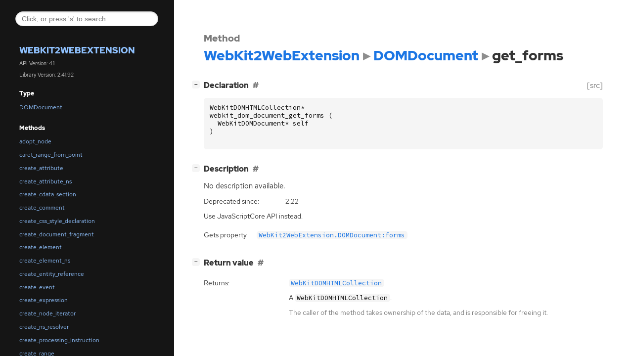

--- FILE ---
content_type: text/html
request_url: https://webkitgtk.org/reference/webkit2gtk-web-extension/unstable/method.DOMDocument.get_forms.html
body_size: 2720
content:
<!--
SPDX-FileCopyrightText: 2021 GNOME Foundation

SPDX-License-Identifier: Apache-2.0 OR GPL-3.0-or-later
-->

<!--
SPDX-FileCopyrightText: 2021 GNOME Foundation

SPDX-License-Identifier: Apache-2.0 OR GPL-3.0-or-later
-->

<!DOCTYPE html>
<html lang="en">
<head>
  <title>WebKit2WebExtension.DOMDocument.get_forms</title>
  <meta name="viewport" content="width=device-width, initial-scale=1">

  <meta charset="utf-8" />

  
  <meta property="og:type" content="website"/>

  

  
  <meta priority="og:title" content="WebKit2WebExtension.DOMDocument.get_forms"/>
  <meta priority="og:description" content="Reference for WebKit2WebExtension.DOMDocument.get_forms"/>
  <meta name="twitter:title" content="WebKit2WebExtension.DOMDocument.get_forms"/>
  <meta name="twitter:description" content="Reference for WebKit2WebExtension.DOMDocument.get_forms"/>


  
  <meta name="twitter:card" content="summary"/>

  
  
  
  

  <link rel="stylesheet" href="style.css" type="text/css" />

  

  
  <script src="gtk3-urlmap.js"></script>
  
  
  <script src="fzy.js"></script>
  <script src="search.js"></script>
  
  <script src="main.js"></script>
  <!--[if IE]><script src="http://html5shiv.googlecode.com/svn/trunk/html5.js"></script><![endif]-->
</head>

<body>
  <div id="body-wrapper" tabindex="-1">

    <nav class="sidebar devhelp-hidden">
      
      
      <div class="search section">
        <form id="search-form" autocomplete="off">
          <input id="search-input" type="text" name="do-not-autocomplete" placeholder="Click, or press 's' to search" autocomplete="off"/>
        </form>
      </div>
      
      <div class="section namespace">
        <h3><a href="index.html">WebKit2WebExtension</a></h3>
        <p>API Version: 4.1</p>
        
        <p>Library Version: 2.41.92</p>
        
      </div>
      
<div class="section">
  <h5>Type</h5>
  <div class="links">
    <a href="class.DOMDocument.html">DOMDocument</a>
  </div>
</div>
<div class="section">
  <h5>Methods</h5>
  <div class="links">
  
    <a class="method" href="method.DOMDocument.adopt_node.html">adopt_node</a>
  
    <a class="method" href="method.DOMDocument.caret_range_from_point.html">caret_range_from_point</a>
  
    <a class="method" href="method.DOMDocument.create_attribute.html">create_attribute</a>
  
    <a class="method" href="method.DOMDocument.create_attribute_ns.html">create_attribute_ns</a>
  
    <a class="method" href="method.DOMDocument.create_cdata_section.html">create_cdata_section</a>
  
    <a class="method" href="method.DOMDocument.create_comment.html">create_comment</a>
  
    <a class="method" href="method.DOMDocument.create_css_style_declaration.html">create_css_style_declaration</a>
  
    <a class="method" href="method.DOMDocument.create_document_fragment.html">create_document_fragment</a>
  
    <a class="method" href="method.DOMDocument.create_element.html">create_element</a>
  
    <a class="method" href="method.DOMDocument.create_element_ns.html">create_element_ns</a>
  
    <a class="method" href="method.DOMDocument.create_entity_reference.html">create_entity_reference</a>
  
    <a class="method" href="method.DOMDocument.create_event.html">create_event</a>
  
    <a class="method" href="method.DOMDocument.create_expression.html">create_expression</a>
  
    <a class="method" href="method.DOMDocument.create_node_iterator.html">create_node_iterator</a>
  
    <a class="method" href="method.DOMDocument.create_ns_resolver.html">create_ns_resolver</a>
  
    <a class="method" href="method.DOMDocument.create_processing_instruction.html">create_processing_instruction</a>
  
    <a class="method" href="method.DOMDocument.create_range.html">create_range</a>
  
    <a class="method" href="method.DOMDocument.create_text_node.html">create_text_node</a>
  
    <a class="method" href="method.DOMDocument.create_tree_walker.html">create_tree_walker</a>
  
    <a class="method" href="method.DOMDocument.element_from_point.html">element_from_point</a>
  
    <a class="method" href="method.DOMDocument.evaluate.html">evaluate</a>
  
    <a class="method" href="method.DOMDocument.exec_command.html">exec_command</a>
  
    <a class="method" href="method.DOMDocument.exit_pointer_lock.html">exit_pointer_lock</a>
  
    <a class="method" href="method.DOMDocument.get_active_element.html">get_active_element</a>
  
    <a class="method" href="method.DOMDocument.get_anchors.html">get_anchors</a>
  
    <a class="method" href="method.DOMDocument.get_applets.html">get_applets</a>
  
    <a class="method" href="method.DOMDocument.get_body.html">get_body</a>
  
    <a class="method" href="method.DOMDocument.get_character_set.html">get_character_set</a>
  
    <a class="method" href="method.DOMDocument.get_charset.html">get_charset</a>
  
    <a class="method" href="method.DOMDocument.get_child_element_count.html">get_child_element_count</a>
  
    <a class="method" href="method.DOMDocument.get_children.html">get_children</a>
  
    <a class="method" href="method.DOMDocument.get_compat_mode.html">get_compat_mode</a>
  
    <a class="method" href="method.DOMDocument.get_content_type.html">get_content_type</a>
  
    <a class="method" href="method.DOMDocument.get_cookie.html">get_cookie</a>
  
    <a class="method" href="method.DOMDocument.get_current_script.html">get_current_script</a>
  
    <a class="method" href="method.DOMDocument.get_default_charset.html">get_default_charset</a>
  
    <a class="method" href="method.DOMDocument.get_default_view.html">get_default_view</a>
  
    <a class="method" href="method.DOMDocument.get_design_mode.html">get_design_mode</a>
  
    <a class="method" href="method.DOMDocument.get_dir.html">get_dir</a>
  
    <a class="method" href="method.DOMDocument.get_doctype.html">get_doctype</a>
  
    <a class="method" href="method.DOMDocument.get_document_element.html">get_document_element</a>
  
    <a class="method" href="method.DOMDocument.get_document_uri.html">get_document_uri</a>
  
    <a class="method" href="method.DOMDocument.get_domain.html">get_domain</a>
  
    <a class="method" href="method.DOMDocument.get_element_by_id.html">get_element_by_id</a>
  
    <a class="method" href="method.DOMDocument.get_elements_by_class_name.html">get_elements_by_class_name</a>
  
    <a class="method" href="method.DOMDocument.get_elements_by_class_name_as_html_collection.html">get_elements_by_class_name_as_html_collection</a>
  
    <a class="method" href="method.DOMDocument.get_elements_by_name.html">get_elements_by_name</a>
  
    <a class="method" href="method.DOMDocument.get_elements_by_tag_name.html">get_elements_by_tag_name</a>
  
    <a class="method" href="method.DOMDocument.get_elements_by_tag_name_as_html_collection.html">get_elements_by_tag_name_as_html_collection</a>
  
    <a class="method" href="method.DOMDocument.get_elements_by_tag_name_ns.html">get_elements_by_tag_name_ns</a>
  
    <a class="method" href="method.DOMDocument.get_elements_by_tag_name_ns_as_html_collection.html">get_elements_by_tag_name_ns_as_html_collection</a>
  
    <a class="method" href="method.DOMDocument.get_embeds.html">get_embeds</a>
  
    <a class="method" href="method.DOMDocument.get_first_element_child.html">get_first_element_child</a>
  
    <a class="method current" href="method.DOMDocument.get_forms.html">get_forms</a>
  
    <a class="method" href="method.DOMDocument.get_head.html">get_head</a>
  
    <a class="method" href="method.DOMDocument.get_hidden.html">get_hidden</a>
  
    <a class="method" href="method.DOMDocument.get_images.html">get_images</a>
  
    <a class="method" href="method.DOMDocument.get_implementation.html">get_implementation</a>
  
    <a class="method" href="method.DOMDocument.get_input_encoding.html">get_input_encoding</a>
  
    <a class="method" href="method.DOMDocument.get_last_element_child.html">get_last_element_child</a>
  
    <a class="method" href="method.DOMDocument.get_last_modified.html">get_last_modified</a>
  
    <a class="method" href="method.DOMDocument.get_links.html">get_links</a>
  
    <a class="method" href="method.DOMDocument.get_origin.html">get_origin</a>
  
    <a class="method" href="method.DOMDocument.get_override_style.html">get_override_style</a>
  
    <a class="method" href="method.DOMDocument.get_plugins.html">get_plugins</a>
  
    <a class="method" href="method.DOMDocument.get_pointer_lock_element.html">get_pointer_lock_element</a>
  
    <a class="method" href="method.DOMDocument.get_preferred_stylesheet_set.html">get_preferred_stylesheet_set</a>
  
    <a class="method" href="method.DOMDocument.get_ready_state.html">get_ready_state</a>
  
    <a class="method" href="method.DOMDocument.get_referrer.html">get_referrer</a>
  
    <a class="method" href="method.DOMDocument.get_scripts.html">get_scripts</a>
  
    <a class="method" href="method.DOMDocument.get_scrolling_element.html">get_scrolling_element</a>
  
    <a class="method" href="method.DOMDocument.get_selected_stylesheet_set.html">get_selected_stylesheet_set</a>
  
    <a class="method" href="method.DOMDocument.get_style_sheets.html">get_style_sheets</a>
  
    <a class="method" href="method.DOMDocument.get_title.html">get_title</a>
  
    <a class="method" href="method.DOMDocument.get_url.html">get_url</a>
  
    <a class="method" href="method.DOMDocument.get_visibility_state.html">get_visibility_state</a>
  
    <a class="method" href="method.DOMDocument.get_webkit_current_fullscreen_element.html">get_webkit_current_fullscreen_element</a>
  
    <a class="method" href="method.DOMDocument.get_webkit_fullscreen_element.html">get_webkit_fullscreen_element</a>
  
    <a class="method" href="method.DOMDocument.get_webkit_fullscreen_enabled.html">get_webkit_fullscreen_enabled</a>
  
    <a class="method" href="method.DOMDocument.get_webkit_fullscreen_keyboard_input_allowed.html">get_webkit_fullscreen_keyboard_input_allowed</a>
  
    <a class="method" href="method.DOMDocument.get_webkit_is_fullscreen.html">get_webkit_is_fullscreen</a>
  
    <a class="method" href="method.DOMDocument.get_xml_encoding.html">get_xml_encoding</a>
  
    <a class="method" href="method.DOMDocument.get_xml_standalone.html">get_xml_standalone</a>
  
    <a class="method" href="method.DOMDocument.get_xml_version.html">get_xml_version</a>
  
    <a class="method" href="method.DOMDocument.has_focus.html">has_focus</a>
  
    <a class="method" href="method.DOMDocument.import_node.html">import_node</a>
  
    <a class="method" href="method.DOMDocument.query_command_enabled.html">query_command_enabled</a>
  
    <a class="method" href="method.DOMDocument.query_command_indeterm.html">query_command_indeterm</a>
  
    <a class="method" href="method.DOMDocument.query_command_state.html">query_command_state</a>
  
    <a class="method" href="method.DOMDocument.query_command_supported.html">query_command_supported</a>
  
    <a class="method" href="method.DOMDocument.query_command_value.html">query_command_value</a>
  
    <a class="method" href="method.DOMDocument.query_selector.html">query_selector</a>
  
    <a class="method" href="method.DOMDocument.query_selector_all.html">query_selector_all</a>
  
    <a class="method" href="method.DOMDocument.set_body.html">set_body</a>
  
    <a class="method" href="method.DOMDocument.set_charset.html">set_charset</a>
  
    <a class="method" href="method.DOMDocument.set_cookie.html">set_cookie</a>
  
    <a class="method" href="method.DOMDocument.set_design_mode.html">set_design_mode</a>
  
    <a class="method" href="method.DOMDocument.set_dir.html">set_dir</a>
  
    <a class="method" href="method.DOMDocument.set_document_uri.html">set_document_uri</a>
  
    <a class="method" href="method.DOMDocument.set_selected_stylesheet_set.html">set_selected_stylesheet_set</a>
  
    <a class="method" href="method.DOMDocument.set_title.html">set_title</a>
  
    <a class="method" href="method.DOMDocument.set_xml_standalone.html">set_xml_standalone</a>
  
    <a class="method" href="method.DOMDocument.set_xml_version.html">set_xml_version</a>
  
    <a class="method" href="method.DOMDocument.webkit_cancel_fullscreen.html">webkit_cancel_fullscreen</a>
  
    <a class="method" href="method.DOMDocument.webkit_exit_fullscreen.html">webkit_exit_fullscreen</a>
  
  </div>
</div>

    </nav>
    
    <button id="btn-to-top" class="hidden"><span class="up-arrow"></span></button>

    
<section id="main" class="content">
  <header>
    <h3>Method</h3>
    <h1><a href="index.html">WebKit2WebExtension</a><span class="sep"></span><a href="class.DOMDocument.html">DOMDocument</a><span class="sep"></span>get_forms</h1>
  </header>

  <section>
    <div class="declaration toggle-wrapper">
      <h4 style="display:flex;" id="declaration">
        Declaration
        <a class="anchor" href="#declaration"></a>
        
        <a class="srclink" title="go to source location" href="https://github.com/WebKit/WebKit/tree/Source/WebKit/WebProcess/InjectedBundle/API/gtk/DOM/WebKitDOMDocument.h#L833">[src]</a>
        
      </h4>

      <div class="docblock c-decl">
        <pre><code><div class="highlight"><pre><span></span><span class="n">WebKitDOMHTMLCollection</span><span class="o">*</span>
<span class="n">webkit_dom_document_get_forms</span><span class="w"> </span><span class="p">(</span>
<span class="w">  </span><span class="n">WebKitDOMDocument</span><span class="o">*</span><span class="w"> </span><span class="n">self</span>
<span class="p">)</span>
</pre></div>
</code></pre>
      </div>
    </div>

    <div class="description toggle-wrapper">
      <h4 style="display:flex;" id="description">
        Description
        <a class="anchor" href="#description"></a>
        
      </h4>

      <div class="docblock">
        No description available.
      </div>

      <div class="docblock">
        <table>
          
          
          
          <tr><td>Deprecated since:</td><td>2.22</td></tr>
          <tr><td colspan="2"><p>Use JavaScriptCore <span class="caps">API</span>&nbsp;instead.</p></td></tr>
          
          
          
          
        </table>
      </div>

      
      <div class="docblock">
        <table>
        
          <tr><td>Gets property</td><td><a href="property.DOMDocument.forms.html"><code>WebKit2WebExtension.DOMDocument:forms</code></a></td></tr>
        
        </table>
      </div>
      
    </div>

    

    
    <div class="return-value toggle-wrapper">
      <h4 id="return-value">
        Return value
        <a href="#return-value" class="anchor"></a>
      </h4>

      <div class="docblock">
        <table class="returns">
          <tr class="arg-name">
            <td>Returns:</td>
            <td><a href="class.DOMHTMLCollection.html"><code>WebKitDOMHTMLCollection</code></a></td>
          </tr>
          <tr class="arg-description">
            <td>&nbsp;</td>
            <td><p>A <code>WebKitDOMHTMLCollection</code>.</p></td>
          </tr>
          
          
          
          <tr><td>&nbsp;</td><td title="transfer: full">The caller of the method takes ownership of the data, and is responsible for freeing it.</td></tr>
          
          
        </table>
      </div>
    </div>
    

  </section>
</section>


    

    <section id="search" class="content hidden"></section>

    <footer>
    
    </footer>
  </div>
</body>
</html>

--- FILE ---
content_type: application/javascript
request_url: https://webkitgtk.org/reference/webkit2gtk-web-extension/unstable/main.js
body_size: 1789
content:
// SPDX-FileCopyrightText: 2021 GNOME Foundation
//
// SPDX-License-Identifier: Apache-2.0 OR GPL-3.0-or-later
"use strict";


const urlMap = new Map(typeof baseURLs !== 'undefined' ? baseURLs : []);

window.addEventListener("hashchange", onDidHashChange);
window.addEventListener("load", onDidLoad, false);
window.addEventListener("keydown", onKeyDown);

function onDidLoad() {
    attachScrollHandlers()
    attachToggleHandlers()
    attachCopyHandlers()

    if (window.onInitSearch) {
        window.onInitSearch()
    }
}

function onDidHashChange() {
    // When URL fragment changes to ID of a collapsible section,
    // expand it when it is collapsed.
    // This is useful for clicking section links in the sidebar on the index page.
    const sectionHeader = document.querySelector(".section-header" + location.hash);
    if (sectionHeader !== null) {
        const parent = sectionHeader.parentNode;
        if (hasClass(parent, "toggle-wrapper")) {
            const toggle = parent.querySelector(".collapse-toggle");
            if (hasClass(toggle, "collapsed")) {
                toggle.click();
            }
        }
    }
}


function attachScrollHandlers() {
    const btnToTop = document.getElementById("btn-to-top");

    btnToTop.addEventListener('click', onClick);
    window.addEventListener('scroll', onScroll);

    function onClick(e) {
        e.preventDefault();
        window.scroll({ top: 0, behavior: 'smooth' });
    }

    function onScroll() {
        if (window.scrollY < 400) {
            addClass(btnToTop, "hidden");
        } else {
            removeClass(btnToTop, "hidden");
        }
    }
}

function attachToggleHandlers() {
    function label(isCollapsed) {
        return (
            "[<span class=\"inner\">" +
                (isCollapsed ? "+" : "\u2212") +
            "</span>]"
        )
    }

    function createToggle(isCollapsed) {
        const toggle = document.createElement("a");
        toggle.href = "javascript:void(0)";
        toggle.className = "collapse-toggle";
        toggle.innerHTML = label(isCollapsed);
        toggle.addEventListener('click', onClickToggle);
        return toggle;
    }

    function onClickToggle() {
        if (hasClass(this, "collapsed")) {
            removeClass(this, "collapsed");
            this.innerHTML = label(false);
            forEach(this.parentNode.querySelectorAll(".docblock"), function(e) {
                removeClass(e, "hidden");
            });
        } else {
            addClass(this, "collapsed");
            this.innerHTML = label(true);
            forEach(this.parentNode.querySelectorAll(".docblock"), function(e) {
                addClass(e, "hidden");
            });
        }
    }

    forEach(document.querySelectorAll(".toggle-wrapper"), function(e) {
        const sectionHeader = e.querySelector(".section-header");
        const fragmentMatches = sectionHeader !== null && location.hash === "#" + sectionHeader.getAttribute('id');
        const collapsedByDefault = hasClass(e, "default-hide") && !fragmentMatches;
        const toggle = createToggle(collapsedByDefault);
        e.insertBefore(toggle, e.firstChild);
        if (collapsedByDefault) {
            addClass(toggle, "collapsed");
            forEach(e.querySelectorAll(".docblock"), function(d) {
                addClass(d, "hidden");
            });
        }
    });

    function resolveNamespaceLink(namespace) {
        return urlMap.get(namespace);
    }

    forEach(document.querySelectorAll(".external"), function(e) {
        if (e.tagName == "A" && e.dataset.hasOwnProperty('namespace')) {
            var data_namespace = e.dataset.namespace
            var data_link = e.dataset.link
            var base_url = resolveNamespaceLink(data_namespace)
            if (base_url !== undefined) {
                e.href = base_url + data_link;
            } else {
                e.title = "No reference to the " + data_namespace + " namespace";
            }
        }
    })
}

function attachCopyHandlers() {
    if (!navigator.clipboard)
        return;

    forEach(document.querySelectorAll(".codehilite"), function(e) {
        const button = document.createElement("button");
        button.className = "copy-button";
        button.innerText = "Copy";
        button.title = "Copy code to clipboard";

        const text = e.innerText;
        button.addEventListener("click", () => {
            navigator.clipboard.writeText(text);
        });

        e.appendChild(button);
    })
}

function onKeyDown(event) {
    let search_input = document.querySelector("#search-input");
    // We don't want to try to focus the search input if it isn't visible. That way
    // we avoid the preventDefault(), hence allowing devhelp to use S as mnemonic.
    let potentially_hidden_parent = search_input.closest('.hidden, .devhelp-hidden');

    if (window.getComputedStyle(potentially_hidden_parent).display !== 'none' &&
        event.code === "KeyS" && document.activeElement !== search_input) {
        event.preventDefault();
        search_input.focus();
    }
}

// Helpers

function hasClass(elem, className) {
    return elem && elem.classList && elem.classList.contains(className);
}

function addClass(elem, className) {
    return elem && elem.classList && elem.classList.add(className);
}

function removeClass(elem, className) {
    return elem && elem.classList && elem.classList.remove(className);
}

function forEach(arr, func) {
    for (let i = 0; i < arr.length; ++i) {
        func(arr[i])
    }
}
